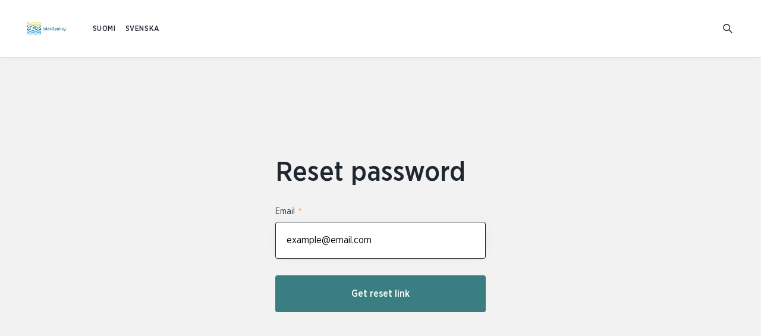

--- FILE ---
content_type: text/html; charset=UTF-8
request_url: https://www.islandpolicy.fi/account/resetpassword
body_size: 6349
content:
<!DOCTYPE html>
  <html lang="en-US" class="no-js" prefix="og: http://ogp.me/ns# fb: http://ogp.me/ns/fb#">
  <head>
    <link rel="dns-prefetch" href="https://www.islandpolicy.fi/">
    <link rel="preconnect" href="https://www.islandpolicy.fi/" crossorigin>
    <meta charset="utf-8">
    <meta http-equiv="X-UA-Compatible" content="IE=edge">
    <meta name="format-detection" content="telephone=no">
    <meta name="viewport" content="width=device-width, initial-scale=1, shrink-to-fit=no">

          
      <link rel="apple-touch-icon" sizes="180x180" href="/uploads/SANK-kuvia/_180x180_crop_center-center_none/favicon-saaristopolitiikka_640x640px.png">
      <link rel="icon" type="image/png" sizes="32x32" href="/uploads/SANK-kuvia/_32x32_crop_center-center_none/favicon-saaristopolitiikka_640x640px.png">
      <link rel="icon" type="image/png" sizes="16x16" href="/uploads/SANK-kuvia/_16x16_crop_center-center_none/favicon-saaristopolitiikka_640x640px.png">
    
    
                    
            <link href="https://www.islandpolicy.fi/assets/css/app.a39bd9ef1ed81f6a.css" rel="stylesheet" media="print" onload="this.media=&#039;all&#039;">
<noscript><link href="https://www.islandpolicy.fi/assets/css/app.a39bd9ef1ed81f6a.css" rel="stylesheet"></noscript>

                
            <link rel="home" href="https://www.islandpolicy.fi/" />
  <title>Island policy | Password reset</title><meta name="generator" content="SEOmatic">
<meta name="keywords" content="Island policy">
<meta name="description" content="Finland is one of the countires with the most abundant waterways - Island policy highlight its strenghts and potential.">
<meta name="referrer" content="no-referrer-when-downgrade">
<meta name="robots" content="all">
<meta content="en_US" property="og:locale">
<meta content="sv_FI" property="og:locale:alternate">
<meta content="fi_FI" property="og:locale:alternate">
<meta content="Island policy" property="og:site_name">
<meta content="website" property="og:type">
<meta content="https://www.islandpolicy.fi/account/resetpassword" property="og:url">
<meta content="Password reset" property="og:title">
<meta content="Finland is one of the countires with the most abundant waterways - Island policy highlight its strenghts and potential." property="og:description">
<meta content="https://www.islandpolicy.fi/uploads/HERO-kuvat/_1200x630_crop_center-center_82_none/Yhdessa-uimassa-HERO.jpg?mtime=1584023130" property="og:image">
<meta content="1200" property="og:image:width">
<meta content="630" property="og:image:height">
<meta name="twitter:card" content="summary">
<meta name="twitter:site" content="@SaaristoSANK">
<meta name="twitter:creator" content="@SaaristoSANK">
<meta name="twitter:title" content="Password reset">
<meta name="twitter:description" content="Finland is one of the countires with the most abundant waterways - Island policy highlight its strenghts and potential.">
<meta name="twitter:image" content="https://www.islandpolicy.fi/uploads/HERO-kuvat/_800x800_crop_center-center_82_none/Yhdessa-uimassa-HERO.jpg?mtime=1584023130">
<meta name="twitter:image:width" content="800">
<meta name="twitter:image:height" content="800">
<link href="https://www.islandpolicy.fi/account/resetpassword" rel="canonical">
<link href="https://www.islandpolicy.fi/" rel="home">
<link type="text/plain" href="https://www.islandpolicy.fi/humans.txt" rel="author">
<link href="https://www.skargardspolitiken.fi/account/resetpassword" rel="alternate" hreflang="sv-fi">
<link href="https://www.islandpolicy.fi/account/resetpassword" rel="alternate" hreflang="en-us">
<link href="https://www.saaristopolitiikka.fi/account/resetpassword" rel="alternate" hreflang="fi-fi">
<script>var MMM = {"siteUrl":"https:\/\/www.islandpolicy.fi\/","language":"en-US","siteUrls":["https:\/\/prd-craft3-eeee875fe552.hyperlane.co\/","https:\/\/prd-craft3-eeee875fe552.hyperlane.co\/rural-archipelago\/","https:\/\/prd-craft3-eeee875fe552.hyperlane.co\/landsbygds-skargard\/","https:\/\/www.maaseutuparlamentti.fi\/","https:\/\/www.ruralparliament.fi\/","https:\/\/www.landsbygdsparlamentet.fi\/","https:\/\/www.maaseutupolitiikka.fi\/","https:\/\/www.ruralpolicy.fi\/","https:\/\/www.landsbygdspolitik.fi\/","https:\/\/www.saaristopolitiikka.fi\/","https:\/\/www.islandpolicy.fi\/","https:\/\/www.skargardspolitiken.fi\/"]};</script></head>

        
          
  <body id="top" class="settings-template bg-grey loading saaristopolitiikka">
                <div class="text-center">
      <a href="#main-content" class="skip">Skip to content</a>
    </div>

              
              
<header
  id="header"
  v-click-outside="closeNavigation"
  class="header site-header fixed pin-l pin-r pin-t z-1000 bg-white w-full h-32 lg:h-48 shadow"
>

  <div class="header-container w-full h-32 lg:h-48 header-height">

    <nav aria-label="Main menu" class="px-10 md:px-20 flex flex-row flex-no-wrap h-32 lg:h-48 z-100 relative bg-white items-center">
      <a href="https://www.islandpolicy.fi/" class="text-blue-darkest block z-20" tabindex="0" aria-label="To homepage In English (Saaristopolitiikka)">
        <span class="h-32 lg:h-48 flex items-center">
                                    <img class="header__logo saaristopolitiikka" src="/uploads/Logoja/Island_policy_vaaka_ensisijainen.png" alt="In English (Saaristopolitiikka)">
                              </span>
      </a>

            <ul class="ml-8 xl:ml-16 hidden lg:flex flex-wrap flex-row items-center inline-block relative extra-small-text-bold language-picker z-20">
                  <li>
            <a class="p-4 font-sans-medium uppercase" lang="fi-FI" hreflang="fi-FI" href="https://www.saaristopolitiikka.fi/">SUOMI </a>
          </li>
                  <li>
            <a class="p-4 font-sans-medium uppercase" lang="sv-FI" hreflang="sv-FI" href="https://www.skargardspolitiken.fi/">SVENSKA </a>
          </li>
              </ul>

      <div class="ml-auto">
        <ul id="primary-navigation" class="primary-navigation xxl:flex py-16 xxl:p-0 xxl:pr-8 extra-small-text-bold uppercase items-center">
                                          <li class="py-8 lg:hidden">
              <a class="font-sans-medium uppercase" lang="fi-FI" hreflang="fi-FI" href="https://www.saaristopolitiikka.fi/">SUOMI </a>
            </li>
                      <li class="py-8 lg:hidden">
              <a class="font-sans-medium uppercase" lang="sv-FI" hreflang="sv-FI" href="https://www.skargardspolitiken.fi/">SVENSKA </a>
            </li>
                  </ul>
      </div>
      <a id="search-link" href="https://www.islandpolicy.fi/search" aria-label="Go to search">
        <span class="h-9-5 w-9-5 flex items-center">
<svg class="fill-current block" width="16px" height="16px" viewBox="0 0 768 768" aria-hidden="true">
  <path d="M474.774 524.851c-111.298 86.326-273.173 77.372-376.684-26.139-112.104-112.104-113.299-292.665-2.671-403.294s291.19-109.433 403.294 2.671c103.511 103.511 112.465 265.388 26.139 376.684l229.925 229.925-50.077 50.077-229.925-229.925zM148.167 448.635c84.079 84.079 219.499 84.975 302.471 2.003s82.075-218.392-2.003-302.47c-84.079-84.079-219.499-84.975-302.47-2.003s-82.075 218.392 2.003 302.471z"></path>
</svg>



</span>
      </a>
    </nav>
  </div>

  </header>
    
    <div id="content" class="site pt-32 lg:pt-48 min-h-screen">
      <div class="site-content">
        
<main id="main-content">
  <section class="account-settings bg-grey pt-16 lg:py-53">
  	<div class="px-10 pb-40">
  		<div class="max-w-354 pt-11 mx-auto">
  			<h1 class="heading-2 heading-2--medium lg:pt-20">Reset password</h1>

  			<form class="form" method="post" accept-charset="UTF-8">
          <input type="hidden" name="CRAFT_CSRF_TOKEN" value="1jgIFJXTGOB1RvODLEiTH3qHH1ebUVeB5OxTBJYXT1dCAuxMJRoHR7EBX0vWmEC6QwqS1lsMoGUXv20zwmcSwtWUZE7EUSZkB2WOKEByTj8=">
          <input type="hidden" name="action" value="users/send-password-reset-email">
          <input type="hidden" name="redirect" value="34e9bf82b47e6a7ca1c0d1b6c647e46d69b3a77eb33433dbbfd2f3ee1296a2b4account/resetpasswordSuccess">

  				<div class="mt-14">
  					<div class="flex justify-between">
  						<label class="mb-4" for="loginName">
                Email
                <i class="text-flushOrange" aria-hidden="true">*</i>
                <i class="visually-hidden">This field is required</i>
              </label>
  					</div>
  					<p class="text-sm text-red hidden">This field is required</p>
            <div class="w-full">
              <input
  							id="loginName"
  							name="loginName"
  							type="email"
  							value=""
  							placeholder="example@email.com"
  							required
  							  						>
                          </div>
  				</div>
  				<button class="form__button button button-green w-full mt-14 button-green">Get reset link</button>
  			</form>

  		</div>
  	</div>
  </section>
</main>

      </div>

                    
<footer class="site-footer relative py-24 xxl:py-40 px-10 md:px-20 bg-oxfordBlue overflow-hidden">
  <div class="content-wrapper--xlarge mx-auto relative z-10">
        <div class="pb-24 flex flex-wrap justify-between">
      <div class="w-full md:w-5/12">
                  <p class="heading-4 pb-16 lg:pb-0 text-lightGray">Subscribe to our newsletter.</p>
              </div>
      <div class="w-full lg:w-7/12 z-10">
        
<form class="subscribe-form w-full max-w-sm lg:ml-auto" autocomplete="off">
  <input type="hidden" name="CRAFT_CSRF_TOKEN" value="1jgIFJXTGOB1RvODLEiTH3qHH1ebUVeB5OxTBJYXT1dCAuxMJRoHR7EBX0vWmEC6QwqS1lsMoGUXv20zwmcSwtWUZE7EUSZkB2WOKEByTj8=">
  <input type="hidden" name="action" value="campaign/forms/subscribe" />
  <input type="hidden" name="mailingList" value="islandPolicy-mailing-list"/>
  <div class="relative">
    <div class="flex flex-col sm:flex-row items-start sm:items-center">
      <label class="visually-hidden text-white" for="subscription-email-3056">Email for newsletter subscription</label>
      <input
        class="subscribe-form__input sm:mr-5 mb-8 sm:mb-0 text-base leading-default appearance-none block w-full bg-white text-ebonyClay border-transparent rounded py-10-5 px-12 placeholder-grayDarker"
        id="subscription-email-3056"
        type="email"
        name="email"
        placeholder="Email"
        required
              >
      
                    <input id="campaign-recaptcha-pbhntd" type="hidden" name="g-recaptcha-response" value="">
                    <script src="https://www.google.com/recaptcha/api.js?render=6LfrbKkZAAAAAAvwFc9JX2FgQqAtjUEYTo-eh4yP"></script>
                    <script>
                        grecaptcha.ready(function() {
                            grecaptcha.execute("6LfrbKkZAAAAAAvwFc9JX2FgQqAtjUEYTo-eh4yP", {
                                action: "homepage"
                            }).then(function(token) {
                                document.getElementById("campaign-recaptcha-pbhntd").value = token;
                            });
                        });
                    </script>
                
      <button class="subscribe-form__button button button-green" type="submit">Subscribe</button>
    </div>
      </div>
</form>
      </div>
    </div>

        <div class="-mx-10 pb-24 xxl:pb-40 flex flex-wrap">
      <div class="mb-16 xxl:mb-0 px-10 w-full sm:w-6/12 lg:w-4/12 xxl:w-1/5">
        <ul class="default-text text-osloGray">
          <li class="heading-6 heading-6--medium">
            <span class="text-white hover:text-lightGray">Ministry of Agriculture and Forestry, Chief Specialist Elina Auri</span>
          </li>
                      <li class="mb-6">
              <a class="py-2 text-lightGray hover:text-lighterGray inline-block" title="See location in Google maps" href="https://www.google.com/maps/dir/Current+Location/Hallituskatu+3+A,
Helsinki+00023" rel="noreferrer">Hallituskatu 3 A,<br />
Helsinki 00023</a>
            </li>
                                <li>
              <a class="py-2 inline-block text-lightGray hover:text-lighterGray" title="Phone number" href="tel:0295162041">029 516 2041</a>
            </li>
                                <li>
              <a class="py-2 inline-block text-lightGray hover:text-lighterGray break-all" title="Email" href="mailto:elina.auri@gov.fi">elina.auri@gov.fi</a>
            </li>
                  </ul>
      </div>

            
            <div class="px-10 w-full sm:w-6/12 lg:w-4/12 xxl:w-1/5 z-10">
        <nav aria-label="Footer secondary navigation">
          <ul class="heading-6 heading-6--medium mb-none">
                        <li class="mb-3">
                              <a class="py-2 inline-block text-lightGray hover:text-lightGray" href="https://www.islandpolicy.fi/account/login" title="Log in to your account">Log in</a>
                          </li>
          </ul>
        </nav>
      </div>
    </div>
    <div class="-mx-10 flex flex-wrap flex-col xxl:flex-row justify-center xxl:justify-between xxl:items-center text-center xxl:text-left">
      <div class="px-10 order-3 xxl:order-1 w-full xxl:w-3/12">
        <div class="default-text text-lightGray">© 2026 Islandpolicy</div>
      </div>
                          <div class="mb-10 xxl:mb-0 px-10 w-full xxl:order-3 xxl:w-3/12">
                    <ul class="-mx-3-5 flex flex-wrap justify-center xxl:justify-end">
      <li class="p-3-5">
      <a class="block" title="twitter" href="https://twitter.com/saaristosank" aria-label="Twitter Link" rel="noreferrer" target="_blank">
        <span class="flex items-center justify-center w-18 h-18 inline-block rounded-full border bg-oxfordBlue border-osloGray text-osloGray hover:text-lightGray">
<svg class="fill-current block" viewBox="0 0 768 768" width="14px" height="14px" aria-hidden="true">
  <path  d="M768 146.194c-21.442 31.188-48.244 58.965-78.944 81.38 0.487 6.823 0.487 13.645 0.487 20.467 0 208.082-158.375 447.838-447.838 447.838-89.178 0-172.021-25.828-241.706-70.66 12.67 1.462 24.853 1.949 38.011 1.949 73.584 0 141.32-24.853 195.411-67.249-69.198-1.462-127.187-46.782-147.168-109.157 9.746 1.462 19.493 2.437 29.726 2.437 14.131 0 28.264-1.949 41.421-5.36-72.122-14.619-126.214-77.97-126.214-154.478 0-0.487 0-1.462 0-1.949 20.954 11.695 45.319 19.005 71.147 19.979-42.396-28.264-70.172-76.507-70.172-131.087 0-29.238 7.797-56.041 21.442-79.432 77.483 95.513 193.949 157.888 324.548 164.711-2.437-11.696-3.898-23.878-3.898-36.061 0-86.741 70.172-157.401 157.401-157.401 45.32 0 86.254 19.005 115.005 49.706 35.573-6.823 69.685-19.979 99.899-38.011-11.696 36.548-36.548 67.249-69.198 86.741 31.676-3.411 62.376-12.183 90.639-24.365z"></path>
</svg>
</span>
      </a>
    </li>
      
    <li class="p-3-5">
      <a class="block" title="facebook" href="https://www.facebook.com/pages/category/Government-Organization/Saaristopolitiikka-Sk%C3%A4rg%C3%A5rdspolitiken-1440643379407863/" aria-label="Facebook Link" rel="noreferrer" target="_blank">
        <span class="flex items-center justify-center w-18 h-18 inline-block rounded-full border bg-oxfordBlue border-osloGray text-osloGray hover:text-lightGray">
<svg class="fill-current block" width="14px" height="14px" viewBox="0 0 768 768" aria-hidden="true">
  <path d="M577.45 16.803v118.22h-70.305c-55.080 0-65.38 26.42-65.38 64.483v84.635h131.207l-17.465 132.55h-113.742v339.883h-137.027v-339.883h-114.189v-132.55h114.189v-97.621c0-113.294 69.409-175.091 170.613-175.091 48.362 0 90.008 3.582 102.099 5.374z"></path>
</svg>
</span>
      </a>
    </li>
    </ul>


        </div>
          </div>
  </div>
  <div class="site-footer__parallax rellax absolute top-2/5 right-0 pointer-events-none" data-rellax-percentage="0.5" data-rellax-speed="-3">
          <svg width="481" height="264" xmlns="http://www.w3.org/2000/svg" aria-hidden="true">
  <g fill="#FFF" fill-rule="nonzero" opacity=".04">
    <path d="M379.102 47.338c-.28.059-.627.094-.99.094s-.71-.035-.99-.094a2.152 2.152 0 0 1-.227-.06L294.373 3.956c-5.738-3.013-13.93-3.013-19.668 0l-82.521 43.322c-.054.018-.13.04-.227.06-.28.059-.627.094-.99.094s-.71-.035-.99-.094a2.153 2.153 0 0 1-.228-.06L107.227 3.956c-5.736-3.013-13.93-3.013-19.667 0L4.975 47.312c-4.55 2.389-6.297 8.003-3.9 12.54 2.397 4.537 8.029 6.278 12.58 3.888l82.522-43.322c.054-.018.131-.039.227-.06.28-.059.627-.094.99-.094s.71.035.99.095c.096.02.173.041.227.059l82.522 43.322c5.738 3.013 13.93 3.013 19.668 0l82.521-43.322c.054-.018.131-.039.228-.06.28-.059.626-.094.99-.094.363 0 .71.035.99.095.096.02.173.041.227.06l82.521 43.321c5.738 3.013 13.93 3.013 19.668 0l88.079-46.24c4.55-2.389 6.297-8.004 3.9-12.54-2.397-4.537-8.029-6.278-12.58-3.889l-88.016 46.207a2.152 2.152 0 0 1-.227.06z"></path>
    <path d="M379.102 96.338c-.28.059-.627.094-.99.094s-.71-.035-.99-.094a2.152 2.152 0 0 1-.227-.06l-82.522-43.322c-5.738-3.013-13.93-3.013-19.668 0l-82.521 43.322c-.054.018-.13.04-.227.06-.28.059-.627.094-.99.094s-.71-.035-.99-.094a2.153 2.153 0 0 1-.228-.06l-82.522-43.322c-5.736-3.013-13.93-3.013-19.667 0L4.975 96.312c-4.55 2.389-6.297 8.003-3.9 12.54 2.397 4.537 8.029 6.278 12.58 3.888l82.522-43.322c.054-.018.131-.039.227-.06.28-.059.627-.094.99-.094s.71.035.99.095c.096.02.173.041.227.059l82.522 43.322c5.738 3.013 13.93 3.013 19.668 0l82.521-43.322c.054-.018.131-.039.228-.06.28-.059.626-.094.99-.094.363 0 .71.035.99.095.096.02.173.041.227.06l82.521 43.321c5.738 3.013 13.93 3.013 19.668 0l88.079-46.24c4.55-2.389 6.297-8.004 3.9-12.54-2.397-4.537-8.029-6.278-12.58-3.889l-88.016 46.207a2.152 2.152 0 0 1-.227.06z"></path>
    <path d="M379.102 146.338c-.28.059-.627.094-.99.094s-.71-.035-.99-.094a2.152 2.152 0 0 1-.227-.06l-82.522-43.323c-5.738-3.013-13.93-3.013-19.668 0l-82.521 43.323c-.054.018-.13.04-.227.06-.28.059-.627.094-.99.094s-.71-.035-.99-.094a2.153 2.153 0 0 1-.228-.06l-82.522-43.323c-5.736-3.013-13.93-3.013-19.667 0L4.975 146.313c-4.55 2.389-6.297 8.003-3.9 12.54 2.397 4.537 8.029 6.278 12.58 3.888l82.522-43.323c.054-.018.131-.038.227-.059.28-.06.627-.094.99-.094s.71.035.99.094c.096.02.173.041.227.06l82.522 43.322c5.738 3.013 13.93 3.013 19.668 0l82.521-43.322c.054-.018.131-.04.228-.06.28-.06.626-.094.99-.094.363 0 .71.035.99.094.096.02.173.042.227.06l82.521 43.322c5.738 3.013 13.93 3.013 19.668 0l88.079-46.24c4.55-2.389 6.297-8.004 3.9-12.54-2.397-4.537-8.029-6.278-12.58-3.889l-88.016 46.207a2.152 2.152 0 0 1-.227.06z"></path>
    <path d="M379.102 195.338c-.28.059-.627.094-.99.094s-.71-.035-.99-.094a2.152 2.152 0 0 1-.227-.06l-82.522-43.322c-5.738-3.013-13.93-3.013-19.668 0l-82.521 43.322c-.054.018-.13.04-.227.06-.28.059-.627.094-.99.094s-.71-.035-.99-.094a2.153 2.153 0 0 1-.228-.06l-82.522-43.322c-5.736-3.013-13.93-3.013-19.667 0L4.975 195.312c-4.55 2.389-6.297 8.003-3.9 12.54 2.397 4.537 8.029 6.278 12.58 3.888l82.522-43.322c.054-.018.131-.039.227-.06.28-.059.627-.094.99-.094s.71.035.99.095c.096.02.173.041.227.059l82.522 43.322c5.738 3.013 13.93 3.013 19.668 0l82.521-43.322c.054-.018.131-.039.228-.06.28-.059.626-.094.99-.094.363 0 .71.035.99.095.096.02.173.041.227.06l82.521 43.321c5.738 3.013 13.93 3.013 19.668 0l88.079-46.24c4.55-2.389 6.297-8.004 3.9-12.54-2.397-4.537-8.029-6.278-12.58-3.889l-88.016 46.207a2.152 2.152 0 0 1-.227.06z"></path>
    <path d="M379.102 245.338c-.28.059-.627.094-.99.094s-.71-.035-.99-.094a2.152 2.152 0 0 1-.227-.06l-82.522-43.322c-5.738-3.013-13.93-3.013-19.668 0l-82.521 43.322c-.054.018-.13.04-.227.06-.28.059-.627.094-.99.094s-.71-.035-.99-.094a2.153 2.153 0 0 1-.228-.06l-82.522-43.322c-5.736-3.013-13.93-3.013-19.667 0L4.975 245.312c-4.55 2.389-6.297 8.003-3.9 12.54 2.397 4.537 8.029 6.278 12.58 3.888l82.522-43.322c.054-.018.131-.039.227-.06.28-.059.627-.094.99-.094s.71.035.99.095c.096.02.173.041.227.059l82.522 43.322c5.738 3.013 13.93 3.013 19.668 0l82.521-43.322c.054-.018.131-.039.228-.06.28-.059.626-.094.99-.094.363 0 .71.035.99.095.096.02.173.041.227.06l82.521 43.321c5.738 3.013 13.93 3.013 19.668 0l88.079-46.24c4.55-2.389 6.297-8.004 3.9-12.54-2.397-4.537-8.029-6.278-12.58-3.889l-88.016 46.207a2.152 2.152 0 0 1-.227.06z"></path>
  </g>
</svg>      </div>
</footer>
          </div>

    <script>!function(){var e=document,t=e.createElement("script");if(!("noModule"in t)&&"onbeforeload"in t){var n=!1;e.addEventListener("beforeload",function(e){if(e.target===t)n=!0;else if(!e.target.hasAttribute("nomodule")||!n)return;e.preventDefault()},!0),t.type="module",t.src=".",e.head.appendChild(t),t.remove()}}();</script>
    <script type="module" src="https://www.islandpolicy.fi/assets/js/manifest.367f43ca3bdbbf72.js"></script>
<script src="https://www.islandpolicy.fi/assets/js/manifest.367f43ca3bdbbf72.js" nomodule></script>
    <script type="module" src="https://www.islandpolicy.fi/assets/js/vendor.bc50081a76f8e79a.js"></script>
<script src="https://www.islandpolicy.fi/assets/js/vendor.bc50081a76f8e79a.js" nomodule></script>
    <script type="module" src="https://www.islandpolicy.fi/assets/js/app.0f508d6d08d56f4d.js"></script>
<script src="https://www.islandpolicy.fi/assets/js/app.0f508d6d08d56f4d.js" nomodule></script>

        
        
            

            <script>
        if ('serviceWorker' in navigator) {
          window.addEventListener('load', function() {
            navigator.serviceWorker.register('/sw.js', {
              scope: "/"
            }).then(function(registration) {
              // Registration was successful
              console.log('ServiceWorker registration successful with scope: ', registration.scope);
              // Trim the caches on load
              navigator.serviceWorker.controller && navigator.serviceWorker.controller.postMessage({
                  command: "trimCaches"
              });
            }).catch(function(err) {
              // registration failed :(
              console.log('ServiceWorker registration failed: ', err);
            });
          });
        }
      </script>

      <script type="application/ld+json">{"@context":"https://schema.org","@graph":[{"@type":"GovernmentOrganization","description":"Finland is one of the countires with the most abundant waterways - Island policy highlight its strenghts and potential.","image":{"@type":"ImageObject","url":"https://www.islandpolicy.fi/uploads/HERO-kuvat/_1200x630_crop_center-center_82_none/Yhdessa-uimassa-HERO.jpg?mtime=1584023130"},"mainEntityOfPage":"https://www.islandpolicy.fi/account/resetpassword","name":"Password reset","url":"https://www.islandpolicy.fi/account/resetpassword"},{"@id":"#identity","@type":"LocalBusiness","priceRange":"$"},{"@id":"#creator","@type":"CreativeWork"},{"@type":"BreadcrumbList","description":"Breadcrumbs list","itemListElement":[{"@type":"ListItem","item":"https://www.islandpolicy.fi/","name":"Homepage","position":1}],"name":"Breadcrumbs"}]}</script><script src="https://google-analytics.com/analytics.js"></script>
<script src="https://www.islandpolicy.fi/cpresources/d2e48e4a/script.js?v=1763554914"></script></body>
</html>


--- FILE ---
content_type: text/html; charset=utf-8
request_url: https://www.google.com/recaptcha/api2/anchor?ar=1&k=6LfrbKkZAAAAAAvwFc9JX2FgQqAtjUEYTo-eh4yP&co=aHR0cHM6Ly93d3cuaXNsYW5kcG9saWN5LmZpOjQ0Mw..&hl=en&v=PoyoqOPhxBO7pBk68S4YbpHZ&size=invisible&anchor-ms=20000&execute-ms=30000&cb=1nd0i38ovy10
body_size: 48634
content:
<!DOCTYPE HTML><html dir="ltr" lang="en"><head><meta http-equiv="Content-Type" content="text/html; charset=UTF-8">
<meta http-equiv="X-UA-Compatible" content="IE=edge">
<title>reCAPTCHA</title>
<style type="text/css">
/* cyrillic-ext */
@font-face {
  font-family: 'Roboto';
  font-style: normal;
  font-weight: 400;
  font-stretch: 100%;
  src: url(//fonts.gstatic.com/s/roboto/v48/KFO7CnqEu92Fr1ME7kSn66aGLdTylUAMa3GUBHMdazTgWw.woff2) format('woff2');
  unicode-range: U+0460-052F, U+1C80-1C8A, U+20B4, U+2DE0-2DFF, U+A640-A69F, U+FE2E-FE2F;
}
/* cyrillic */
@font-face {
  font-family: 'Roboto';
  font-style: normal;
  font-weight: 400;
  font-stretch: 100%;
  src: url(//fonts.gstatic.com/s/roboto/v48/KFO7CnqEu92Fr1ME7kSn66aGLdTylUAMa3iUBHMdazTgWw.woff2) format('woff2');
  unicode-range: U+0301, U+0400-045F, U+0490-0491, U+04B0-04B1, U+2116;
}
/* greek-ext */
@font-face {
  font-family: 'Roboto';
  font-style: normal;
  font-weight: 400;
  font-stretch: 100%;
  src: url(//fonts.gstatic.com/s/roboto/v48/KFO7CnqEu92Fr1ME7kSn66aGLdTylUAMa3CUBHMdazTgWw.woff2) format('woff2');
  unicode-range: U+1F00-1FFF;
}
/* greek */
@font-face {
  font-family: 'Roboto';
  font-style: normal;
  font-weight: 400;
  font-stretch: 100%;
  src: url(//fonts.gstatic.com/s/roboto/v48/KFO7CnqEu92Fr1ME7kSn66aGLdTylUAMa3-UBHMdazTgWw.woff2) format('woff2');
  unicode-range: U+0370-0377, U+037A-037F, U+0384-038A, U+038C, U+038E-03A1, U+03A3-03FF;
}
/* math */
@font-face {
  font-family: 'Roboto';
  font-style: normal;
  font-weight: 400;
  font-stretch: 100%;
  src: url(//fonts.gstatic.com/s/roboto/v48/KFO7CnqEu92Fr1ME7kSn66aGLdTylUAMawCUBHMdazTgWw.woff2) format('woff2');
  unicode-range: U+0302-0303, U+0305, U+0307-0308, U+0310, U+0312, U+0315, U+031A, U+0326-0327, U+032C, U+032F-0330, U+0332-0333, U+0338, U+033A, U+0346, U+034D, U+0391-03A1, U+03A3-03A9, U+03B1-03C9, U+03D1, U+03D5-03D6, U+03F0-03F1, U+03F4-03F5, U+2016-2017, U+2034-2038, U+203C, U+2040, U+2043, U+2047, U+2050, U+2057, U+205F, U+2070-2071, U+2074-208E, U+2090-209C, U+20D0-20DC, U+20E1, U+20E5-20EF, U+2100-2112, U+2114-2115, U+2117-2121, U+2123-214F, U+2190, U+2192, U+2194-21AE, U+21B0-21E5, U+21F1-21F2, U+21F4-2211, U+2213-2214, U+2216-22FF, U+2308-230B, U+2310, U+2319, U+231C-2321, U+2336-237A, U+237C, U+2395, U+239B-23B7, U+23D0, U+23DC-23E1, U+2474-2475, U+25AF, U+25B3, U+25B7, U+25BD, U+25C1, U+25CA, U+25CC, U+25FB, U+266D-266F, U+27C0-27FF, U+2900-2AFF, U+2B0E-2B11, U+2B30-2B4C, U+2BFE, U+3030, U+FF5B, U+FF5D, U+1D400-1D7FF, U+1EE00-1EEFF;
}
/* symbols */
@font-face {
  font-family: 'Roboto';
  font-style: normal;
  font-weight: 400;
  font-stretch: 100%;
  src: url(//fonts.gstatic.com/s/roboto/v48/KFO7CnqEu92Fr1ME7kSn66aGLdTylUAMaxKUBHMdazTgWw.woff2) format('woff2');
  unicode-range: U+0001-000C, U+000E-001F, U+007F-009F, U+20DD-20E0, U+20E2-20E4, U+2150-218F, U+2190, U+2192, U+2194-2199, U+21AF, U+21E6-21F0, U+21F3, U+2218-2219, U+2299, U+22C4-22C6, U+2300-243F, U+2440-244A, U+2460-24FF, U+25A0-27BF, U+2800-28FF, U+2921-2922, U+2981, U+29BF, U+29EB, U+2B00-2BFF, U+4DC0-4DFF, U+FFF9-FFFB, U+10140-1018E, U+10190-1019C, U+101A0, U+101D0-101FD, U+102E0-102FB, U+10E60-10E7E, U+1D2C0-1D2D3, U+1D2E0-1D37F, U+1F000-1F0FF, U+1F100-1F1AD, U+1F1E6-1F1FF, U+1F30D-1F30F, U+1F315, U+1F31C, U+1F31E, U+1F320-1F32C, U+1F336, U+1F378, U+1F37D, U+1F382, U+1F393-1F39F, U+1F3A7-1F3A8, U+1F3AC-1F3AF, U+1F3C2, U+1F3C4-1F3C6, U+1F3CA-1F3CE, U+1F3D4-1F3E0, U+1F3ED, U+1F3F1-1F3F3, U+1F3F5-1F3F7, U+1F408, U+1F415, U+1F41F, U+1F426, U+1F43F, U+1F441-1F442, U+1F444, U+1F446-1F449, U+1F44C-1F44E, U+1F453, U+1F46A, U+1F47D, U+1F4A3, U+1F4B0, U+1F4B3, U+1F4B9, U+1F4BB, U+1F4BF, U+1F4C8-1F4CB, U+1F4D6, U+1F4DA, U+1F4DF, U+1F4E3-1F4E6, U+1F4EA-1F4ED, U+1F4F7, U+1F4F9-1F4FB, U+1F4FD-1F4FE, U+1F503, U+1F507-1F50B, U+1F50D, U+1F512-1F513, U+1F53E-1F54A, U+1F54F-1F5FA, U+1F610, U+1F650-1F67F, U+1F687, U+1F68D, U+1F691, U+1F694, U+1F698, U+1F6AD, U+1F6B2, U+1F6B9-1F6BA, U+1F6BC, U+1F6C6-1F6CF, U+1F6D3-1F6D7, U+1F6E0-1F6EA, U+1F6F0-1F6F3, U+1F6F7-1F6FC, U+1F700-1F7FF, U+1F800-1F80B, U+1F810-1F847, U+1F850-1F859, U+1F860-1F887, U+1F890-1F8AD, U+1F8B0-1F8BB, U+1F8C0-1F8C1, U+1F900-1F90B, U+1F93B, U+1F946, U+1F984, U+1F996, U+1F9E9, U+1FA00-1FA6F, U+1FA70-1FA7C, U+1FA80-1FA89, U+1FA8F-1FAC6, U+1FACE-1FADC, U+1FADF-1FAE9, U+1FAF0-1FAF8, U+1FB00-1FBFF;
}
/* vietnamese */
@font-face {
  font-family: 'Roboto';
  font-style: normal;
  font-weight: 400;
  font-stretch: 100%;
  src: url(//fonts.gstatic.com/s/roboto/v48/KFO7CnqEu92Fr1ME7kSn66aGLdTylUAMa3OUBHMdazTgWw.woff2) format('woff2');
  unicode-range: U+0102-0103, U+0110-0111, U+0128-0129, U+0168-0169, U+01A0-01A1, U+01AF-01B0, U+0300-0301, U+0303-0304, U+0308-0309, U+0323, U+0329, U+1EA0-1EF9, U+20AB;
}
/* latin-ext */
@font-face {
  font-family: 'Roboto';
  font-style: normal;
  font-weight: 400;
  font-stretch: 100%;
  src: url(//fonts.gstatic.com/s/roboto/v48/KFO7CnqEu92Fr1ME7kSn66aGLdTylUAMa3KUBHMdazTgWw.woff2) format('woff2');
  unicode-range: U+0100-02BA, U+02BD-02C5, U+02C7-02CC, U+02CE-02D7, U+02DD-02FF, U+0304, U+0308, U+0329, U+1D00-1DBF, U+1E00-1E9F, U+1EF2-1EFF, U+2020, U+20A0-20AB, U+20AD-20C0, U+2113, U+2C60-2C7F, U+A720-A7FF;
}
/* latin */
@font-face {
  font-family: 'Roboto';
  font-style: normal;
  font-weight: 400;
  font-stretch: 100%;
  src: url(//fonts.gstatic.com/s/roboto/v48/KFO7CnqEu92Fr1ME7kSn66aGLdTylUAMa3yUBHMdazQ.woff2) format('woff2');
  unicode-range: U+0000-00FF, U+0131, U+0152-0153, U+02BB-02BC, U+02C6, U+02DA, U+02DC, U+0304, U+0308, U+0329, U+2000-206F, U+20AC, U+2122, U+2191, U+2193, U+2212, U+2215, U+FEFF, U+FFFD;
}
/* cyrillic-ext */
@font-face {
  font-family: 'Roboto';
  font-style: normal;
  font-weight: 500;
  font-stretch: 100%;
  src: url(//fonts.gstatic.com/s/roboto/v48/KFO7CnqEu92Fr1ME7kSn66aGLdTylUAMa3GUBHMdazTgWw.woff2) format('woff2');
  unicode-range: U+0460-052F, U+1C80-1C8A, U+20B4, U+2DE0-2DFF, U+A640-A69F, U+FE2E-FE2F;
}
/* cyrillic */
@font-face {
  font-family: 'Roboto';
  font-style: normal;
  font-weight: 500;
  font-stretch: 100%;
  src: url(//fonts.gstatic.com/s/roboto/v48/KFO7CnqEu92Fr1ME7kSn66aGLdTylUAMa3iUBHMdazTgWw.woff2) format('woff2');
  unicode-range: U+0301, U+0400-045F, U+0490-0491, U+04B0-04B1, U+2116;
}
/* greek-ext */
@font-face {
  font-family: 'Roboto';
  font-style: normal;
  font-weight: 500;
  font-stretch: 100%;
  src: url(//fonts.gstatic.com/s/roboto/v48/KFO7CnqEu92Fr1ME7kSn66aGLdTylUAMa3CUBHMdazTgWw.woff2) format('woff2');
  unicode-range: U+1F00-1FFF;
}
/* greek */
@font-face {
  font-family: 'Roboto';
  font-style: normal;
  font-weight: 500;
  font-stretch: 100%;
  src: url(//fonts.gstatic.com/s/roboto/v48/KFO7CnqEu92Fr1ME7kSn66aGLdTylUAMa3-UBHMdazTgWw.woff2) format('woff2');
  unicode-range: U+0370-0377, U+037A-037F, U+0384-038A, U+038C, U+038E-03A1, U+03A3-03FF;
}
/* math */
@font-face {
  font-family: 'Roboto';
  font-style: normal;
  font-weight: 500;
  font-stretch: 100%;
  src: url(//fonts.gstatic.com/s/roboto/v48/KFO7CnqEu92Fr1ME7kSn66aGLdTylUAMawCUBHMdazTgWw.woff2) format('woff2');
  unicode-range: U+0302-0303, U+0305, U+0307-0308, U+0310, U+0312, U+0315, U+031A, U+0326-0327, U+032C, U+032F-0330, U+0332-0333, U+0338, U+033A, U+0346, U+034D, U+0391-03A1, U+03A3-03A9, U+03B1-03C9, U+03D1, U+03D5-03D6, U+03F0-03F1, U+03F4-03F5, U+2016-2017, U+2034-2038, U+203C, U+2040, U+2043, U+2047, U+2050, U+2057, U+205F, U+2070-2071, U+2074-208E, U+2090-209C, U+20D0-20DC, U+20E1, U+20E5-20EF, U+2100-2112, U+2114-2115, U+2117-2121, U+2123-214F, U+2190, U+2192, U+2194-21AE, U+21B0-21E5, U+21F1-21F2, U+21F4-2211, U+2213-2214, U+2216-22FF, U+2308-230B, U+2310, U+2319, U+231C-2321, U+2336-237A, U+237C, U+2395, U+239B-23B7, U+23D0, U+23DC-23E1, U+2474-2475, U+25AF, U+25B3, U+25B7, U+25BD, U+25C1, U+25CA, U+25CC, U+25FB, U+266D-266F, U+27C0-27FF, U+2900-2AFF, U+2B0E-2B11, U+2B30-2B4C, U+2BFE, U+3030, U+FF5B, U+FF5D, U+1D400-1D7FF, U+1EE00-1EEFF;
}
/* symbols */
@font-face {
  font-family: 'Roboto';
  font-style: normal;
  font-weight: 500;
  font-stretch: 100%;
  src: url(//fonts.gstatic.com/s/roboto/v48/KFO7CnqEu92Fr1ME7kSn66aGLdTylUAMaxKUBHMdazTgWw.woff2) format('woff2');
  unicode-range: U+0001-000C, U+000E-001F, U+007F-009F, U+20DD-20E0, U+20E2-20E4, U+2150-218F, U+2190, U+2192, U+2194-2199, U+21AF, U+21E6-21F0, U+21F3, U+2218-2219, U+2299, U+22C4-22C6, U+2300-243F, U+2440-244A, U+2460-24FF, U+25A0-27BF, U+2800-28FF, U+2921-2922, U+2981, U+29BF, U+29EB, U+2B00-2BFF, U+4DC0-4DFF, U+FFF9-FFFB, U+10140-1018E, U+10190-1019C, U+101A0, U+101D0-101FD, U+102E0-102FB, U+10E60-10E7E, U+1D2C0-1D2D3, U+1D2E0-1D37F, U+1F000-1F0FF, U+1F100-1F1AD, U+1F1E6-1F1FF, U+1F30D-1F30F, U+1F315, U+1F31C, U+1F31E, U+1F320-1F32C, U+1F336, U+1F378, U+1F37D, U+1F382, U+1F393-1F39F, U+1F3A7-1F3A8, U+1F3AC-1F3AF, U+1F3C2, U+1F3C4-1F3C6, U+1F3CA-1F3CE, U+1F3D4-1F3E0, U+1F3ED, U+1F3F1-1F3F3, U+1F3F5-1F3F7, U+1F408, U+1F415, U+1F41F, U+1F426, U+1F43F, U+1F441-1F442, U+1F444, U+1F446-1F449, U+1F44C-1F44E, U+1F453, U+1F46A, U+1F47D, U+1F4A3, U+1F4B0, U+1F4B3, U+1F4B9, U+1F4BB, U+1F4BF, U+1F4C8-1F4CB, U+1F4D6, U+1F4DA, U+1F4DF, U+1F4E3-1F4E6, U+1F4EA-1F4ED, U+1F4F7, U+1F4F9-1F4FB, U+1F4FD-1F4FE, U+1F503, U+1F507-1F50B, U+1F50D, U+1F512-1F513, U+1F53E-1F54A, U+1F54F-1F5FA, U+1F610, U+1F650-1F67F, U+1F687, U+1F68D, U+1F691, U+1F694, U+1F698, U+1F6AD, U+1F6B2, U+1F6B9-1F6BA, U+1F6BC, U+1F6C6-1F6CF, U+1F6D3-1F6D7, U+1F6E0-1F6EA, U+1F6F0-1F6F3, U+1F6F7-1F6FC, U+1F700-1F7FF, U+1F800-1F80B, U+1F810-1F847, U+1F850-1F859, U+1F860-1F887, U+1F890-1F8AD, U+1F8B0-1F8BB, U+1F8C0-1F8C1, U+1F900-1F90B, U+1F93B, U+1F946, U+1F984, U+1F996, U+1F9E9, U+1FA00-1FA6F, U+1FA70-1FA7C, U+1FA80-1FA89, U+1FA8F-1FAC6, U+1FACE-1FADC, U+1FADF-1FAE9, U+1FAF0-1FAF8, U+1FB00-1FBFF;
}
/* vietnamese */
@font-face {
  font-family: 'Roboto';
  font-style: normal;
  font-weight: 500;
  font-stretch: 100%;
  src: url(//fonts.gstatic.com/s/roboto/v48/KFO7CnqEu92Fr1ME7kSn66aGLdTylUAMa3OUBHMdazTgWw.woff2) format('woff2');
  unicode-range: U+0102-0103, U+0110-0111, U+0128-0129, U+0168-0169, U+01A0-01A1, U+01AF-01B0, U+0300-0301, U+0303-0304, U+0308-0309, U+0323, U+0329, U+1EA0-1EF9, U+20AB;
}
/* latin-ext */
@font-face {
  font-family: 'Roboto';
  font-style: normal;
  font-weight: 500;
  font-stretch: 100%;
  src: url(//fonts.gstatic.com/s/roboto/v48/KFO7CnqEu92Fr1ME7kSn66aGLdTylUAMa3KUBHMdazTgWw.woff2) format('woff2');
  unicode-range: U+0100-02BA, U+02BD-02C5, U+02C7-02CC, U+02CE-02D7, U+02DD-02FF, U+0304, U+0308, U+0329, U+1D00-1DBF, U+1E00-1E9F, U+1EF2-1EFF, U+2020, U+20A0-20AB, U+20AD-20C0, U+2113, U+2C60-2C7F, U+A720-A7FF;
}
/* latin */
@font-face {
  font-family: 'Roboto';
  font-style: normal;
  font-weight: 500;
  font-stretch: 100%;
  src: url(//fonts.gstatic.com/s/roboto/v48/KFO7CnqEu92Fr1ME7kSn66aGLdTylUAMa3yUBHMdazQ.woff2) format('woff2');
  unicode-range: U+0000-00FF, U+0131, U+0152-0153, U+02BB-02BC, U+02C6, U+02DA, U+02DC, U+0304, U+0308, U+0329, U+2000-206F, U+20AC, U+2122, U+2191, U+2193, U+2212, U+2215, U+FEFF, U+FFFD;
}
/* cyrillic-ext */
@font-face {
  font-family: 'Roboto';
  font-style: normal;
  font-weight: 900;
  font-stretch: 100%;
  src: url(//fonts.gstatic.com/s/roboto/v48/KFO7CnqEu92Fr1ME7kSn66aGLdTylUAMa3GUBHMdazTgWw.woff2) format('woff2');
  unicode-range: U+0460-052F, U+1C80-1C8A, U+20B4, U+2DE0-2DFF, U+A640-A69F, U+FE2E-FE2F;
}
/* cyrillic */
@font-face {
  font-family: 'Roboto';
  font-style: normal;
  font-weight: 900;
  font-stretch: 100%;
  src: url(//fonts.gstatic.com/s/roboto/v48/KFO7CnqEu92Fr1ME7kSn66aGLdTylUAMa3iUBHMdazTgWw.woff2) format('woff2');
  unicode-range: U+0301, U+0400-045F, U+0490-0491, U+04B0-04B1, U+2116;
}
/* greek-ext */
@font-face {
  font-family: 'Roboto';
  font-style: normal;
  font-weight: 900;
  font-stretch: 100%;
  src: url(//fonts.gstatic.com/s/roboto/v48/KFO7CnqEu92Fr1ME7kSn66aGLdTylUAMa3CUBHMdazTgWw.woff2) format('woff2');
  unicode-range: U+1F00-1FFF;
}
/* greek */
@font-face {
  font-family: 'Roboto';
  font-style: normal;
  font-weight: 900;
  font-stretch: 100%;
  src: url(//fonts.gstatic.com/s/roboto/v48/KFO7CnqEu92Fr1ME7kSn66aGLdTylUAMa3-UBHMdazTgWw.woff2) format('woff2');
  unicode-range: U+0370-0377, U+037A-037F, U+0384-038A, U+038C, U+038E-03A1, U+03A3-03FF;
}
/* math */
@font-face {
  font-family: 'Roboto';
  font-style: normal;
  font-weight: 900;
  font-stretch: 100%;
  src: url(//fonts.gstatic.com/s/roboto/v48/KFO7CnqEu92Fr1ME7kSn66aGLdTylUAMawCUBHMdazTgWw.woff2) format('woff2');
  unicode-range: U+0302-0303, U+0305, U+0307-0308, U+0310, U+0312, U+0315, U+031A, U+0326-0327, U+032C, U+032F-0330, U+0332-0333, U+0338, U+033A, U+0346, U+034D, U+0391-03A1, U+03A3-03A9, U+03B1-03C9, U+03D1, U+03D5-03D6, U+03F0-03F1, U+03F4-03F5, U+2016-2017, U+2034-2038, U+203C, U+2040, U+2043, U+2047, U+2050, U+2057, U+205F, U+2070-2071, U+2074-208E, U+2090-209C, U+20D0-20DC, U+20E1, U+20E5-20EF, U+2100-2112, U+2114-2115, U+2117-2121, U+2123-214F, U+2190, U+2192, U+2194-21AE, U+21B0-21E5, U+21F1-21F2, U+21F4-2211, U+2213-2214, U+2216-22FF, U+2308-230B, U+2310, U+2319, U+231C-2321, U+2336-237A, U+237C, U+2395, U+239B-23B7, U+23D0, U+23DC-23E1, U+2474-2475, U+25AF, U+25B3, U+25B7, U+25BD, U+25C1, U+25CA, U+25CC, U+25FB, U+266D-266F, U+27C0-27FF, U+2900-2AFF, U+2B0E-2B11, U+2B30-2B4C, U+2BFE, U+3030, U+FF5B, U+FF5D, U+1D400-1D7FF, U+1EE00-1EEFF;
}
/* symbols */
@font-face {
  font-family: 'Roboto';
  font-style: normal;
  font-weight: 900;
  font-stretch: 100%;
  src: url(//fonts.gstatic.com/s/roboto/v48/KFO7CnqEu92Fr1ME7kSn66aGLdTylUAMaxKUBHMdazTgWw.woff2) format('woff2');
  unicode-range: U+0001-000C, U+000E-001F, U+007F-009F, U+20DD-20E0, U+20E2-20E4, U+2150-218F, U+2190, U+2192, U+2194-2199, U+21AF, U+21E6-21F0, U+21F3, U+2218-2219, U+2299, U+22C4-22C6, U+2300-243F, U+2440-244A, U+2460-24FF, U+25A0-27BF, U+2800-28FF, U+2921-2922, U+2981, U+29BF, U+29EB, U+2B00-2BFF, U+4DC0-4DFF, U+FFF9-FFFB, U+10140-1018E, U+10190-1019C, U+101A0, U+101D0-101FD, U+102E0-102FB, U+10E60-10E7E, U+1D2C0-1D2D3, U+1D2E0-1D37F, U+1F000-1F0FF, U+1F100-1F1AD, U+1F1E6-1F1FF, U+1F30D-1F30F, U+1F315, U+1F31C, U+1F31E, U+1F320-1F32C, U+1F336, U+1F378, U+1F37D, U+1F382, U+1F393-1F39F, U+1F3A7-1F3A8, U+1F3AC-1F3AF, U+1F3C2, U+1F3C4-1F3C6, U+1F3CA-1F3CE, U+1F3D4-1F3E0, U+1F3ED, U+1F3F1-1F3F3, U+1F3F5-1F3F7, U+1F408, U+1F415, U+1F41F, U+1F426, U+1F43F, U+1F441-1F442, U+1F444, U+1F446-1F449, U+1F44C-1F44E, U+1F453, U+1F46A, U+1F47D, U+1F4A3, U+1F4B0, U+1F4B3, U+1F4B9, U+1F4BB, U+1F4BF, U+1F4C8-1F4CB, U+1F4D6, U+1F4DA, U+1F4DF, U+1F4E3-1F4E6, U+1F4EA-1F4ED, U+1F4F7, U+1F4F9-1F4FB, U+1F4FD-1F4FE, U+1F503, U+1F507-1F50B, U+1F50D, U+1F512-1F513, U+1F53E-1F54A, U+1F54F-1F5FA, U+1F610, U+1F650-1F67F, U+1F687, U+1F68D, U+1F691, U+1F694, U+1F698, U+1F6AD, U+1F6B2, U+1F6B9-1F6BA, U+1F6BC, U+1F6C6-1F6CF, U+1F6D3-1F6D7, U+1F6E0-1F6EA, U+1F6F0-1F6F3, U+1F6F7-1F6FC, U+1F700-1F7FF, U+1F800-1F80B, U+1F810-1F847, U+1F850-1F859, U+1F860-1F887, U+1F890-1F8AD, U+1F8B0-1F8BB, U+1F8C0-1F8C1, U+1F900-1F90B, U+1F93B, U+1F946, U+1F984, U+1F996, U+1F9E9, U+1FA00-1FA6F, U+1FA70-1FA7C, U+1FA80-1FA89, U+1FA8F-1FAC6, U+1FACE-1FADC, U+1FADF-1FAE9, U+1FAF0-1FAF8, U+1FB00-1FBFF;
}
/* vietnamese */
@font-face {
  font-family: 'Roboto';
  font-style: normal;
  font-weight: 900;
  font-stretch: 100%;
  src: url(//fonts.gstatic.com/s/roboto/v48/KFO7CnqEu92Fr1ME7kSn66aGLdTylUAMa3OUBHMdazTgWw.woff2) format('woff2');
  unicode-range: U+0102-0103, U+0110-0111, U+0128-0129, U+0168-0169, U+01A0-01A1, U+01AF-01B0, U+0300-0301, U+0303-0304, U+0308-0309, U+0323, U+0329, U+1EA0-1EF9, U+20AB;
}
/* latin-ext */
@font-face {
  font-family: 'Roboto';
  font-style: normal;
  font-weight: 900;
  font-stretch: 100%;
  src: url(//fonts.gstatic.com/s/roboto/v48/KFO7CnqEu92Fr1ME7kSn66aGLdTylUAMa3KUBHMdazTgWw.woff2) format('woff2');
  unicode-range: U+0100-02BA, U+02BD-02C5, U+02C7-02CC, U+02CE-02D7, U+02DD-02FF, U+0304, U+0308, U+0329, U+1D00-1DBF, U+1E00-1E9F, U+1EF2-1EFF, U+2020, U+20A0-20AB, U+20AD-20C0, U+2113, U+2C60-2C7F, U+A720-A7FF;
}
/* latin */
@font-face {
  font-family: 'Roboto';
  font-style: normal;
  font-weight: 900;
  font-stretch: 100%;
  src: url(//fonts.gstatic.com/s/roboto/v48/KFO7CnqEu92Fr1ME7kSn66aGLdTylUAMa3yUBHMdazQ.woff2) format('woff2');
  unicode-range: U+0000-00FF, U+0131, U+0152-0153, U+02BB-02BC, U+02C6, U+02DA, U+02DC, U+0304, U+0308, U+0329, U+2000-206F, U+20AC, U+2122, U+2191, U+2193, U+2212, U+2215, U+FEFF, U+FFFD;
}

</style>
<link rel="stylesheet" type="text/css" href="https://www.gstatic.com/recaptcha/releases/PoyoqOPhxBO7pBk68S4YbpHZ/styles__ltr.css">
<script nonce="ocEfT0XD2xTwRQWBY1zZcQ" type="text/javascript">window['__recaptcha_api'] = 'https://www.google.com/recaptcha/api2/';</script>
<script type="text/javascript" src="https://www.gstatic.com/recaptcha/releases/PoyoqOPhxBO7pBk68S4YbpHZ/recaptcha__en.js" nonce="ocEfT0XD2xTwRQWBY1zZcQ">
      
    </script></head>
<body><div id="rc-anchor-alert" class="rc-anchor-alert"></div>
<input type="hidden" id="recaptcha-token" value="[base64]">
<script type="text/javascript" nonce="ocEfT0XD2xTwRQWBY1zZcQ">
      recaptcha.anchor.Main.init("[\x22ainput\x22,[\x22bgdata\x22,\x22\x22,\[base64]/[base64]/[base64]/KE4oMTI0LHYsdi5HKSxMWihsLHYpKTpOKDEyNCx2LGwpLFYpLHYpLFQpKSxGKDE3MSx2KX0scjc9ZnVuY3Rpb24obCl7cmV0dXJuIGx9LEM9ZnVuY3Rpb24obCxWLHYpe04odixsLFYpLFZbYWtdPTI3OTZ9LG49ZnVuY3Rpb24obCxWKXtWLlg9KChWLlg/[base64]/[base64]/[base64]/[base64]/[base64]/[base64]/[base64]/[base64]/[base64]/[base64]/[base64]\\u003d\x22,\[base64]\\u003d\\u003d\x22,\x22b04sasKhwqrDiXHDhjIxw4nCtG/Dg8OnU8KzwrN5wonDncKBwro3wp7CisKyw6h0w4hmwoLDvMOAw4/CuTzDhxrCvMOSbTTCt8K5FMOgwpPCvEjDgcK6w4xNf8KFw68JA8O6ZcK7woYsF8KQw6PDpsOwRDjClWHDoVY+wpEQW2haNRTDvUfCo8O4ODFRw4ErwoNrw7vDqMK6w4kKDcKWw6p5wrEJwqnCsSvDn23CvMKUw6vDr1/[base64]/CuHfCqcOpR8OMwr4oEcOpHMKkw4HDq3EzC8OdU0zCmSXDtT8WQsOyw6bDg2EyeMK8wptQJsOveAjCsMKPPMK3QMOfLzjCrsOeBcO8FUQOeGTDvsKoP8KWwp9nE2ZVw6EdVsKYw4vDtcOmDcKTwrZTTXvDskbCo0VNJsKXBcONw4XDkR/DtsKEKcOkGHfCh8OnGU0kdiDCihXClMOww6XDjQLDh0xHw6hqcSIJElBkXcKrwqHDsgHCkjXDhcOYw7c4wo1bwo4OQsKfccOmw4ZhHTEcYk7DtFsxfsOawrBNwq/[base64]/CgMKYABvCq2XDpcOBGH/CosKuahHCpMOyd30yw4/CuEHDr8OOWMK7QQ/CtMKxw5vDrsKVworDkEQVTXhCTcKXPElZwplJYsOIwpdhN3hGw7/CuRE1JyB5w4jDqsOvFsOcw5FWw5NWw48hwrLDrUp5KQl/OjtLAHfCqcOdVTMCEFLDvGDDrhvDnsObDE1QNEU5e8KXwrnDkkZdNyQsw4LCjsOaIsO5w7QKcsOrH0gNN2/CosK+BBPCsSdpdcKMw6fCk8KKEMKeCcOBFR3DosOlwpnDhDHDg3R9RMKcwo/DrcOfw5lHw5gOw5bCkFHDmAhJGsOCwrbCg8KWIBhvaMK+w4VDwrTDtHLCi8K5QEg4w4oywopyU8KOQSgMb8OvecO/w7PCuCd0wr1XwpnDn2olwqg/w63DmsKzZ8KBw5XDqjVsw5J0bhsMw5DDisKGw4nDlcKbd3jDi2fCuMKpXSptGm7Dj8KxDMO8eT9CAAoMB3PDgMObM3wMP0grwrrDjAnDvMKnw79vw4LDomMUwr0swr5EQy/[base64]/CkMOoHcOnBQfDr8OYVSvDij3Dm8OONMKWGR/DlMKkVFs2XU93UsOkFAk2w6J5dcKpw7p1w4LDmGIAwrbCvMKNw6jDnMKsI8K2XhwQFzgMdQHDiMOvC3UOBsKwK0HCsMKyw5fDgFE+w7/CvMO1Xjwowog8LcK6d8K1cC/[base64]/DiMKhNMO5ByPDkMKOPg9LUXvCi042w6tHw6TCtMODS8OeYcOxwqMLwp4rKg0RMlTCvMO6w5/[base64]/CoF/Cn21PHMOGwokCAg4zG8KTwrITw6DCg8Ouw5VcwqnDpB8UwpjCgAPCu8KCwpZYT1DCixXDs0DCvBrDv8OwwrZBwpjCpVhDIsKRQTzDoixdEyDCswXDhsOGw4zCkMO0wrTDnyLCpVs/f8OowqDCmMOeWsK2w4U0wpLDmcKTwoFHwrc/w45qBsOUwp1ybsO4woEcw79oTcKUw5ZCw6rDrX9TwqnDuMKvXlXCuRZxHSTCssOWfMONw43Cu8Ouwp8xKlXDgsO6w67Cu8KbKsKUAVTCkXNjw5xAw7nCocKqwq7CkcKjcMK8w61Rwr84wonCpsOVakp3XnJawo5SwoEDwrLChMKZw5PDizDDo2/[base64]/[base64]/QHfCosKswqsUw6ZpWsOBVwzCtMOyw43DssOsTUrDg8KNwp5CwrxZOHZaEcOAaSxuw7XDv8OeTysUZ35CX8KSSsOwFVHCqgESXMK/NsOANlo5w5HDuMKeb8KFw6FBdB/Cu2R7amzDjcO9w5vDiCnCswbDkUHCjcK3NzB3FMKiEzxjwrU/wrrCs8OOJsKTOMKPeCdowoTCiFsrZMK4w7TCn8K3KMKww7bDp8OpXlUiYsOeEMO2wrbCuHjDocKEdVHCj8OkSwXDp8OFRDg8wptcwoUZwqfClFnDkcOWw44+VsOuE8OfEsK6X8O/[base64]/[base64]/woTCsCXDt8OQfA7ClMOLTVzDqsOmUVxSIMOXU8KtwqHCrsOJw5/Dm2c8BA3DisKAwr85wp3DpnfDpMK7w73CocKow7MHw7nDrsK2ZiLDjh0EDDrDhi5ww7xkElHDlh7CpcK+RT7CpMKPwo8/CRlECcO4JcKKw7XDscK+wqPCslMCFVXCpMK6f8KywpNYfWfCssKbwrLDnS4wWknDg8OHXcKbwpLCuAd7wp1Hwq7CvcODdMOXwoXCrV7ClTMvw6/DgB5rwprDn8K9wpnCrcKtAMO1wpjCm0bCh1fCm0lQw4HDiWjCncK3G3USQcKjw4XDogM+HhfDvsK9FMKSw7vChCHDrsORaMO/J0UWU8OVCsKjQHYzaMOqAMKowr3CrcKEwrDDgwRww6Rfw4TDvcOTPMOPaMKEFsOiCsOkfcKtw5LDvXvDklHDgVhbDcKUw6/CtsO+wp/[base64]/CocK4wqgvwrlAfTZMw7bDvRh3wq5Jw5bDmjB5YSVBw7o0wq/CvEUMw49Jw6HDnWzDu8O7ScOTw7vDmsOVZ8O9w6wMWMK/[base64]/Co8OIGSFswqvDgC/CmnLCsFfDs0LDlC7DoMOBw694K8OoT00WeMKwAcOBOSRCeVjCgXTCtcOUwoXCiXEJwrY3YUYSw7AwwotSwpzCpGPCslRFw78hT3DCl8Kxw73Cm8OwFE1CTMOPHHt7wqZmcMKxU8OYVsKdwppNw6jDkcK/w5V9wrFPVcOVw4DDvkrCszN2wqLDmMO9I8Kuw7peB2jDkxTCr8OKQcO7JsOpbBnCl3FkM8Krw4DDp8K3w49Cwq/CiMK4G8KLJ39iLMKYORJ1SkbCl8Kyw5oKwp7CqzHDu8KYJMKhw7VHGcOpwpPDnsOBdRPDj2vClcKQVcOfw5HClA/CiCwoIMKXDMKkwpnDriXCgMKZwoPCk8Knwq4gPRPCu8OoHFMkScOlwpErw7l4wo3CgUlawpgUwpTCrSQqVVk0AHnCpsOCUsK6cCQMwqJYZ8KTw5U8RsO1w6Uxw4DDoCQKBcKFSUJMOsOqVkbCs0rCmMOnUyzDhCwkwqgMWxAGwpnDsDPCokpbH1Ydwq/[base64]/CmkzCoU3CgcOUIMOMZcKSw7phVsKDS8O2wpAHwqI4CX4bfcKBXW7CksKywpTDu8KJwqTCmMODJcOSaMOSLcOWZsOiw5NcwpDConXCkllfPEXCqsKOOlnDuSwKfX3DjHIewpATBMO/T0/CpSxVwrEww7PCtR7Dp8Oqw7l5w6txw68Dfi/DvsOJwoV0AWBGwoLCgTzCusOHAMKzYMK7wr7CoApcOyFkUhHCu0fDugDDp1LDoHApeEgRM8KbQRvCuH/Ck3HDscOIw5LDtsO/[base64]/wpZ9w47CklXDlsOxFi3Coh9HwqfCgMOZw5JlVTLDpcKsw55fwq5Zaz/Cu0x6w4PCl2kzwpwzw4PDoBrDlcK1RzMIwpkdwq4Ua8OLw5hbw7nDrMKOUxEWV0wYSg47FC7DgsO7I2NOw6XDlsOZw6bDvcOxw5pHw6jCj8OXw4DDtcOfI2Z/wqh3KsOLwoDDvi/DrMOiwrA9woZ7OcOODMKaYmbDo8KSwr/Dn0oxdhU9w5oFScK/w6XCgMOSfW91w6ZIJcOAUUHDusK8wrRFG8OpXgTDiMK0J8K9MXM7TsOVCCkAECg4wovDqsOFGsOVwpUGZwbCvX/CicK5URsFwoIiXsO5KB7DocKjVxofw6nDn8KdA1Z+KsOrwq1WMRBnBsK6Rk/CpkjDsA18WWTDqycnwp5wwqElCA8AXU7Dl8O9wqgVa8OfPSJnbsKiPURywqUHwrvDgnYbeEjDiA/[base64]/DucOswr51PcKjw5l2KMKffjPCl1Z3w7JhElvDiSHCix3Cs8O9K8OaGH7DuMK8wrHDkFF6w7/[base64]/[base64]/[base64]/DmcKrw6rDiDNFwrIdw5NywoJaB3cUw6DCnsKNCCQ/w7sIfXBfecORcMOpw7QPZV7Di8OaVkLCsWc+ccOdIWXCs8OmGsKPC2N8UE3Cr8KKGnsdw7zCoCHDicOvM0HCvsOYEk43w71jwrZEw7skwo00WcOSHBzDp8OdPMKaI0pEwp/DpQbCq8O+w417w6oEOMOTw5d3wrpywp/DosOOwo0JFnB/wqfCkMKkesKLVDTCsAlGwofChcO3w44eBwBuwofDocOwdRkGwq7Dp8KUWsO4w7nDm0J7Zk7CjMOTf8Kpw7zDuz7CqcO4wr/[base64]/wqHDqwrDgsOZCsKwBDExNsORc8KjAj/DlG7CtXNWW8Odw7TDrMK/woXDrATDtsO4wo3DgUXCtFxgw78xw48Ewq1ww6vDrMKlw4nDsMO4wpAlczouLl3Cr8OiwrIQCsKKVUYOw7o+w7LCpsKswo0vw5JbwrfCqsO0w53Cj8Oiw5AmIlrDl0jCshYtw5gfwr1tw4jDhmQVwr0cbMKPUsOawqnCjApSAMK/PcOuwpNWw4VWw6Etw6fDuXgDwqxybTVFNMK0VcOfwoDDjCQRQ8ObGWpUBGp4OSQRw4vCjMKKw7F2w4lFWTAVGsKow6xyw5MjwoLCvSJWw7LCp2UVwovCsg0ZLycNcANUYgtLw7sRUMKwQ8K3Kh7DpG/DhcKzw6owYmnDnlhDwoDCucKrwrrDlsKVw4PDkcObw7QMw5XCrC/DmcKGYsOLw4VPw5NZw6l+BMOGQXHDiDpMw67Cl8OnRXHCrThowp4DRcO/[base64]/Dj8OCwrDDln59woXDs8KcQxLDhcK9woTCvS3DmcKMQ2Epw6tpdsOZwpMcw63DujXDujJDW8OLwrR+YcKTexXCqG8SwrTChcOhE8OQwo/[base64]/CrA/CjMKdwqsOwo7DjCHDs8OTUsOlLWbDicOWCMK6LsODw5gOw6tfw6wHY1fCqk/ChQ3CucOzFx9WBjrCk0Yrwqx/TC/CicKASgo0DMK0w4lNw7vCikHDsMKcw5ZOw4LDgsOZwpJ/E8Ozw5J/w5LDlcObXm/CiR/DvsOvwr1mexXCr8K/[base64]/ClMOtcTdhwpgKf8KTw7VVw73DgT/DnF/[base64]/ChGsjQQdbY8KiXcK0ZHvDgMOgw4BxGDtWw77CpcK9TsKuNTHCl8OfNSBVwrcwCsOecsKdw4Efw7p4asOmwqUvw4AnwrfDn8K3fXNaX8O4OC7DvSLCucK0w5Jww6MWwoxtworDl8OTw5PCtn3DtQfDm8O5dMK1Ojx+RUvDpgrDhMKJDSRyemkLfWjCsm1/W30Rw7/Cq8K+I8KMLhENw67DplDDhBbChcOXw7bCnTAKbsOmwpdRVMKOTT7DnljCj8KBwrxmwo3DiirCvMKjFBAKw63DncK8UsO+G8Ojwr7DhkfCsWIFUFvChcODwr7DvsKkMkjDj8OpwrfCl1l4ZUbCtMOtNcKEJWPDqcOfX8OXGkbCl8KfH8KMPD3DlcKBIcOFw5Mvw6lrwr/CqcOsKcKMw5A5w4xfflfCr8OMbsKEwovDrsOWwoV6w6zCjsO8Y2g8wrXDvMOQwp14w6zDvMKtw6UfwqPCvHjDsFt2MBV3w4wCwpXDhFbDmh/Co25UNEQnesKaI8O4wqnCuQDDqQ3CosOHf1w5WMKLQXAew7MPYUZxwoQewqbCjMK1w6rDh8Obf3oTw7LDk8O3w4NMVMK8Eg7DncOhwo0Rw5U6bGHChcOdEDxddz/DnQfCoCohw7M2woIZGsOTwrR/ZMOQw6oOaMKEw7cpI1k6aBFbw5fClVEISSDDl1tVAsOWTi91ekAMJ0xIEsOkwoXCv8K6w41aw4coVcKiNcOqwq1zwoXDpcOdbQQmA3rDm8OvwpoJYMO/[base64]/XEXCp8KXA8KaGWJcw7vDnGY/[base64]/GMOgw5kIw75JV8OTw7gpD8OhwpYYPBHCk8K5VsOSw6LCk8OJwobCrGjDr8Orw4okXMO9VMKKQCzCqhzCpcKzGmbDtsKCBcK0HmPDj8OTFhoxw4zDs8KsJMOfJ3PCtjnDs8K/wpXDn2Iyc2k5wpspwo8Tw7/CnnDDmMKWwpfDvxQfAR4KwrwECixmfzLDgcO0N8KoHBJGNgPDocKkEGLDpMKxV0LDr8OeIsOEwoYhwqIPUxXCosKuwpzCsMOXwrjDg8Ojw6zCv8O/wozChcOUZsOMaBLDoFTCicKKacOewq0PfSlVMQXDpQp4UEDCiz8Ow6M5J3BqMcKfwr3DscO+wpbChzXDpjjCpEVkZcOhZsOtwp9sPTzCoW1GwptEwo7DtWQzwrnDmnPCjSMqGinDoyLDuQBUw6A8bcKfO8KjM2XDncKUwpTDhsKpw7rDhMKND8OofcOdwpg9w4/CnsOIw5FBwpzDn8OKEFnCr0oCwo/DmibCiUHCssK5wqMywqLCnlDCtAIbd8O2w6bDhcOjHFjDjcOfwpURwovDlS3DnsKHQsO/wrPCgcK5wot+QcOBCMKGwqTDrxTCm8KhwqfCjk/Cgj0uZsK7XMONdMOiwoplw7bCoQtoTsOAw7/CiG94G8OiwoLDicOeBMKlwp7Dk8Osw4QtRlR5wpAFIMK5w5nDmj00wqjDjGnDowHDgMKYw6g9TsK8wrRiKDtFw6LDtlkkUi8zB8KPU8OzcA7ChFrCmmoDKBQVw7rCqigNCsKxDsO4ci/[base64]/DgkEEF2XDksK7wr1+AGBCbcKMw4fCk8OKNGwwwrDDrcK9w57Cq8Knwqo6AcO5QMOVw5kew5zDhX81ZXRpPcOHVX/[base64]/[base64]/[base64]/[base64]/Cq058w4vDoF/CtDd8bQ3CscOUWV7CqMOhf8Otwr5Nw5rDg2FYwo4Ew5BZw7vCjcO0WmTClcKDw6rDgnHDtMONw5DDqMKFXsKKw5/DjB4oPsKVw5QkPUsPwp3DjRrDuCdaO0DCkx/Cs0hDKMKbDBwPwpQVw65xwqbCjwPDsVbClcOMYHVidMOtdyLDsX8vOkw8wq/Dg8OtNztPe8KHecKcw7IzwrXDvsO1w5xqESULC1VsCcOkW8KuV8OjOQLDqXbDo17CkW1+KDIrwrFRFlzDjk0eDMKFwrQHQsO3w45EwpNgw5nCtMKXwpTDjTbDq0nCsRJbwrF2woPDj8OFw7nCnAklwo3Dsx/Cu8Knw6IZw5XCpwjCkx9TVUo1IwXCrcO7wqtfwoXDqwzDmsOCwq9Hw77DmMOIZsKSF8OCSjzCi2x/[base64]/KMODQjbDm8Kfw6kJdcK7bWdoPcKbwroKwqMTKsO4ZMOKw5t/[base64]/CtFQuw7/[base64]/[base64]/[base64]/DmHMLwrYZQ8KcwqfDpCvCoMKOacKGQR3DjMOYXBt4wqbDkMKoT1TDhjA+wq3Dig0iKld/E0ZqwpQnZixkwq3CmAZoRHvDjHrDscKjw7how7nDncOMQ8OYwpkZwoLCoQxNwovDq23CrCV6w6pnw59qQcKob8OaRsKKwqRnw5TCg2V6wqzDsCZmw4kSw7lAD8ORw4QjHsKPLMOuwpoeK8K1J2bChVXClsKsw74QLsOfwrrDp1DDuMK/c8OeHsKjwpI8ER9zwr9gwpLCjsOjwoN2w6hwOksBPDTCgsKKasKPw4fCuMKqwrt1woUMTsK3PmTCoMKVw6/CtMONwpQ0HMKkdQ/CicKRwrnDr1RuH8KHB27DjjzCvcO+BHUjw5JmEsKowpzCpFYoBHBYw47CmyHCisOUw7DCsTHDgsO3CGXCt0ouw6QHw6nDin/CtcKAwrzDn8OPWGB3UMO+TEguwpPDmcOITRgDw6Q/[base64]/Cs8K+a2fDisO3w7sCw5YJw4RQYzjCk8Ojwr45wrHDhiXChwHDosOBPcKZFihfXjBYw4fDvAg3w6LDs8KMwozDqjlJC2jCs8OlA8KGwpNoYE5eZ8K7MsKTICRmXG/DjsKjal11w5ZGwqo/GMKNw4jDrMO+FsOyw6EhSMOAwoHCpGXDtTNmO01zJsOxw7VLw59VYV8+w4bDvA3CusOpNsONfwbCj8Kkw7Naw48dVsOENX/[base64]/wpbCnQB0RsK0wqxWw60Yw5J3ZlHDmW9zSxfCn8O1woHChk1owqgYw5QAwqfCkMO4c8KLHnXDn8Oow5TDnMOoK8KsQi/DrwxoSMKpI3Rlw5/DsHDDvMKdwr5/DhAkwo4Iw7DCvsOEwrnDhcKNw6U0BsO4w4Bbwq/DgMO3FMKqwokpTl7CiUvDr8O/w6bDjnIFwq4wCsOCwqPDlMO0B8KdwpVfw7fCgmc4MxwHIUwVNwTCvsOwwoECZ3TDssKWFQjCpTNDwqfDh8Odw5zDqcKMGwdeOlIoPQhLNlbDn8KBKyRawqPDpyfDjMO1LyNfw7sjwrVnw4bCpMKOw6oEeVoJWsOfYy9rw5gVRsOaOT/Ct8K0w51GwqbDlcOXR8KCwqbCkXzCpEVhwqzDpsONw53CtFLDiMKhwrrCrcObLMKpNsKudMKwwpfDlcOyCsKJw6jCncOxwpQ/[base64]/Ck34Pwol6wq/Cg8O4HBbChA1OOMOtwo1mw49MwrnCr1nDpMKIw7s/[base64]/[base64]/Dg8KQOUFbwpTDgVPCqcKuKwPDo8K4wrLDoMODw7TDmzbCnMOHw6bChTFdO0pXFidVAsOwMEEfNh1BelPDownDnhlvwpbDgFIyAMO4woZBwr3CqB3DoQjDp8KhwoQ/KE0oScOXUUfCocOdGxrCg8Obw4l9wrMrBsKrwopnW8OqVSl+csOGwrDDngpLw4/[base64]/Cu1gKwo18w60cw5oqfMONNcOywrI6cMOuwo1DFBNVw78gEl8Ww4UhDsK9w6vDsxLCjsK7wp/Ctm/CqjrCjcK5cMOFZ8O1wp8iwq4jKcKkwqpSfcKWwrkKw4PDiDnCoFRZUUbDohhgW8KywqzDiMK+bU/[base64]/[base64]/[base64]/Du8KZRsOKACsaw58ZS8KlTMOxYykowpgSMS/CsWgENXMDw5DCjcK3wpRQwq/Ds8OTeQPCjmbDucOVD8ONw4XDnUzCh8OOOsO2NcOPbHNjwroBQ8KhLcOTPcKTw5/DoCPDgMKYw4w4DcK1IgbDnk9Owoc9a8OgFDZEN8OdwoRfD1XCnWXCiHXClzDDlmxAwqlXw5vDkE3Dl3kXwpwvw7nCr0zCosObDwfDn1vCvcKIw6fDp8KIEDjCksK/w4x7wofDrsKnw5TCtgdLMyo0w5ZLw6pyDBXCkTUMw6rDsMOQHzIeIsKYwqfDsXw1wrt3VsOrwo8LQVTCryXDvMOtWsOUUE8PJMKKwqA0wpzCuil1BlwqACxDwonDvlQ/w5s3woF8P0XCrMKPwovCsQArZcK3GcKAwqsyYE9rwpgsNsKZU8KyYU5vMWnDscKwwofCrsKTZcOhw5bCjSoowo7DqMKMAsK4w5Vpwr/[base64]/CjcO8wro4fsKiOsOFX8OGw5UIwqvCgwYDJ8KrHMK9w5XChcKxwrLDlsKtVsKIw67CmMOrw6/[base64]/DrAdOAmzDvTVNw4rDkifCm8K5wqDDjgjCgMOgw4k6w4sOwphpwqbDj8OjwonCoyFLPx9dYDI+wqPDuMOVwoDCi8Kkw7XDugTCnQotS1h7acKLGUfCmHFZw7PDgsKBL8OFw4cDOcOUw7TCgsKtw5p4w5rDm8OWw4fDi8KQdsOZbDDCicKzw7zCmz3CuxPDs8K0wr/DvB9TwrsRw7FHwqXClcOGcx9MXwHDr8KkOi7Cg8KXw4PDpX8+w53Duk7DqcKCwrzCg2rCgj8wDnMrwpTDkW3Cjkl7WcOxwqknJT7DlQYAQsKTw4vDvEhiwo3CncOndh/CtUnDrcKEb8O1Z2/DrMOvHi4me28PUEJCwqvCjADCmxd/w6/CribCp0chIcK+wrjDsn/DsEJJw43Ds8OWEg/[base64]/McOOXl1tNy5bw4rCuWwlAHI+w6DDp8Kcw5hRwr/[base64]/DvmLDlFbDscKGJsONwqjDj8K6w6LDiMOvGhNhwo96wrjDp25XwrrCi8OVw6oew4Mawp/CqMKhWSHDvXDDmcODwqcKw6kJe8Kvw4HClVPDncKKw6PDucOUIAfDv8Oyw7XDiiXChsKBUEzCrCsbw4HChsOIwp01MsO/w7bCgURNw6g/w5vCuMOcTMOqAzbCg8OyVWXDuUcmw57CpxQ+wphTw68/Yn/Dgk1pw4NVwqcpw5d6wpl9wpY+DUPDk0LCscKrw73CgcKzw6oUw4JwwoJPwr/CtsKaITZDwrYPw4YMw7XCijbDt8K2YsKNMQHCuEhZLMKfXEFybMKBwrzDvC/CqAIgw59LwpDCkMKMw5cJHcKfw5UpwqxGA0JXwpRPeSERw77DmyfDo8OoLMOfE8KuCU0zfwA2woTDi8Oowqo+WsO7wqlhw5Ibw6DCqMOnJXQzBF/DiMONw5jCjELDosOfQMKsEMO5XhLCjMKUYcOFEcOfRhnDgDwOX2XChMOHHsKyw6vDs8KYIMOxw4oIwrIWwpHDpTlVZCrDtmnCtxxLM8O6cMOSQsOQM8KTNcKjwrIyw4HDmzLCoMOhQcOMwrTCknDCisK/w5UOf0M4w4kswpnCngLCrBrDqTgxUsOWHMORwpNmKcKJw4VJT2DDqnU4wp/DlAvCj012ZAXDgMKdPsO0O8K5w7kww4YZOcOZakBewpjCuMOzw6rCrMKFF1EnDsOFdcKTw6bCj8OJJMKoDcKFwoFGZMOlSsOIQsO9P8OJZsOIwp3CtD5Gw7t6acKoayobMcK1w5/DhwDClnB6wqnCpyXCrMKhw4DCkTTCiMOJw5/DtsKQVcKAHSzCkMKVJcKJJ0EXYF0tdifCtT8fw6bClCrDqXnCmsKyAsKyaRcKKWzCjMK/wooBWAPCgMKgwr7DmsKcw4UlbcKMwpxVVsKnNcOfBMKuw6HDr8KDJnrCth8MIlMVwrt/b8OrdC5adsOowpbCisOMwpJsPcOYw5XDiXYvwrnDu8Kmw6zDgcKpwqRtwqbCplHDsT3CgsKPwrTClMOmwovCscO1wpfCkcK5azoKAMKtw5NdwosGbW7CkF7Cg8KawrHDqMOaPMK6wrfCgsODI2I4ShMGTsK+QcOiw7zDhH7CoEAOwo/CrcK5w4PDmQzCv1HDjDjCj3jChEQjw7kIwokmw7xxwpLDoBsSw4ZQw7bCv8OlfcKPw7EjUsK1w6LDt3/[base64]/wrAuYALDlnUpwpHDlnIOw5VYwptFwofClcKzwqPCvyAiwpTDuQsTBMKJAAc/ecOVBUohwqc6w7EeAT3Dk1XCpcOGw5lJw5XDn8OUw5Biw6Usw7lAwrjDqsKKbsOdRTBASHnDi8KkwrAwwrrDs8KLwrULXxFTbno5w4ZLVcOZw6h0XcKcdTBrwobCtMK5w7rDoU1jwrUNwobCu07DvCZ+IcKkw6nDtcK/[base64]/w7FiwoAww6wBZcOew7XCpV8sYcOefkjDpmbDrsKhUDHDtzNqa1tVaMOUc04Jw5APwqbDsmVvw7bDv8KEw57Cmyk7K8K5wpzDjMKPw6lZwronHW4rZjvCqwLDoCzDpGbCkMKJHsK/wrLDjifCpXYpw4soJcKSbEjCuMKgw5zClcKDDMKsXzhawrFlwqQOw6N1woMrVMKELyE2LhZZVsOVMkTCl8ONw6wHwqDCqQhOw5dywqxTwpxUXVFAOWE0L8O1XizCsG/CucKed29XwoPDhsO+w4M9wrnDlVMrERIRw4vClcKAGMOUFsKVw6RJZ1DCqD3Cg2drwpx4LcKUw7bDgcKHJsOieyfDusOYd8KWL8K1ARLCgsO9w6zDulrCszs6wrtpfsKlw50Rw6/Cl8OhCB/CgMOowowMMz9rw6w5f0lPw4Q5bMOYwpXDqMOxZkBqBwDDgcKjw5TDim3CkMKeVcKuIHLDvMK7VUnCtg5EPCpydcK8wo7Dl8KjwprDvykWcMKZeFvCvXUmwrNBwoPCiMKOAANTKsK1bcKpKxvCvm7DqMO6ISVQZQRowrnDkBvCk1rCki/Cp8O1GMO7UMKjwqnCoMOuGjJowpfCicOwFCJJw5nDq8OGwqzDn8K1TcKqVkV+w58uwrMTwofDu8O/woUDKXLCpcKAw48hYwsZw4c+b8KJeAzCiH5EV3RYw6t3TsOvS8OMw7AEw6gCVcKoX3NZwqJiw5PCj8O0RjZaw4DDhsO2wqzDscKNZkDDmn9sw7TDsh5df8KmF0ICUUTDhyzCuxhiw58/OEd0wrNwScKQXTtqw7vCoynDusKUw4Rpwo/Di8KEwobCtSYXBsOjwprCkMKnPMKlTBjDkEvDk3LCp8OIL8KNwrgWwo/[base64]/DjgQmJTx4SsKOLcKcw7EHABvDnMK3wrTCrcKaTlfDjznCq8OPEsOQYwHChsKjw6ELw6kgw7XDkUURwrvCsUnCvsKwwo5PHBVdw44xwrDDo8OHcjLDjSnCnMKJQ8O6TFMFwqHDnj/CoSJcQ8Khw74NGcOySQ9uw5wuI8OieMK9JsOCKWxgwqAJwqvDssOgwofDg8O8wotwwoXDqsKJfsOQY8OPJHXCp3/[base64]/[base64]/DnC3CncOpwrnCusK2JcKLwqRqwrg8RnpzZ05Pw5Vvw4/Dv3XDqcONwq3CkMK6wq7DlsK3eX1bCTAwN0M9LUjDnsKDwqk5w5pyLsK4OMO7w4HCtcOWIMORwonDl19fE8OpD0/[base64]/DrMO6ZcKwwqQmX8K2cUloPBTDlcK3CMOTwr3Cn8KJeW3Ci3rDnXPDsmFpBcORVMOJwpbCmsKowo1mwo8fbkw5a8OhwqkBSsODVVbDmMK1NH/CjCxDWWYCGlLCo8KswrchEATCtsKNZxvDrQHCgsKrw5Z7LcOKwpHCnsKId8OJMHPDssK/[base64]/EjDDohDCtMKwwqEjw4Rnw4jCgMKhPsKaUgrDm8ObE8OvBUrCscKgAyzDmQlVXQPCpTHDqQ5dWMOlJMOlwqvCt8K3OMOowoo9wrNeFm4PwqsOw57CuMOJXcKEw45lwqsyJ8KuwobCg8OowrxWE8KLw4EiwpDCvUTCq8O2w57Cg8KNw61kD8KvVcK7wrnDtCHCpsKxwoI/NANQclXCr8KCT0N3H8K5XWXCs8OWwqTDkicKw7vDuXTCrAfClANDA8KOwonClClVwo/DnXFywpDDrDzCjMKGcjsjwpTCpsKgw6vDsmDDq8O/[base64]/SRTDgcKrwrXDvcOvwrPCssOeS8KDMMKmX8K6YsKXwrkHZcKCJW9aw6rCgynDlMOMXsKIw5QaZsOTecOLw4oGw4trwo3CrMK/ehrCuD7DlTVVwqLCiAzDrcOPScKWw6ghRsKbWiB7wolPX8OkKhYgb38Zwq3Cu8Kow7rDtVIsQ8KkwolOO2jDhR4QQsOec8KLw48awrpCw7RjwrzDssKmDcO3X8KkwoXDq0HCiCAVwqLCqsKKGMOGbsOXXcOkC8OkesKGWMO4LykYc8O6JAlFC1s9woE5McORw5vCicK/wpfDgWvChynDtMOpFcKkcFpywpUSRTQwJ8Klw7sHM8Oyw4rClcOIaF8HccKewrfCoHYvw5jCvDnCgHE8w4J2Sz50w6jCqDdNZj/[base64]/[base64]/CoBtjc8OdEUjCocKJwr7CtHbChsOKw6zCkMKvwoFWU8OXb8OcEsKfwr3DqUFvwoJTwpzCrCMTGcKEdcKnWzDCmHkaPsOfwobDjMO3NgNcLU/CiFjCpXbCq08WE8OiZ8OVWXfCqFjDuw/Dk2TDsMOIS8OBworCk8OcwqV6FDvDkcO7EsOOw5LCjcOuIcO8bjgHO1bDm8OoTMOULgY8w7Qjw4/[base64]/GlEKUMKJw6dmwrJKBsKEJsKlw6zCnlfChMKuD8KmSXPDtsK+PcK/L8Kew6F7wrnCtcOxSj43acO6SR4+w4N7w4JKVzRdPcO/[base64]/CgAzDk8OkJMOmwrPCv3LDjHzDjgVbY8OPf3HDj8OvccKYw5VJw6rDmAnCicKkw4B9wqFCw73Co3JDFsOhAC41wq9tw5gdwofCtQ0tTcKew6xLwrXDmsO4w5XCpComClfDusKXwoECw57ChTNCXsONX8Ofw7kNwq0dbQvCusOswpLDmGN1w73Crx8/w6/ClhAtwqrDuBoKwptkbTrCnkrDmsK/wq3Cg8KawpdQw5nChcOeD1jDucKrVcK4woxiwrYLw5zCnT0nwqMiwqTDtitAw4zCusOxwqhncjvDvHoRwpXCh0/DkifCl8KVRsOCLcK/wo7DosKdwrfDicOZB8Kcwp/CqsKCw7FIwqdBQhx5V09tA8KUayfDocKBSsKlw41hLg1twr5LCsO+EcKQacO2w5MXwoZqPcOjwr9jYsK9w50kw7E1RsKuaMK6AcOtMWFywqTDtFvDp8KEw6rDhsK4VMOvZjkUJH1uc1Z/wrIZElnDvMOvwrMvex0Jw5x0fWPCo8O0wp/[base64]/MMKWw7fDr3VEAMKOw77CkmJkw4/CqMK1w6Rqw7LDlsKXLm/DicONT3B/w7LCj8OJw4QnwrQtw4zDkBt1woXDh2x5w6bCtsO2OsKRwqB1W8KwwpVZw702wobDrcO8w4lOA8Ocw6XCuMKHw7dzw7jCicO7w4HCk1HCrCABP0DDgkpqeS9QD8ONecOOw5A7wp1ww7bDqRIIw4lIworDiCrDusKWwqTDlcO/FMKtw4QKwrVuF0VjE8Odw6kHw5bDjcKPwrTDjFjDjMO7VBQkVsKXBhZfViwgVFvDnhMMw7fCsUwTJMKgG8OQw4/CtXDCumAawowqU8OPCzZ8wppmE1TDusKpw40twrZeZFbDm0IQNcKjwpZnDsO/GVfClMKEwpvDrCjDv8OcwoB0w5tzX8O7RcOOw5DDucKdahLCiMOWw7bDlMO/FCfDtk3CojcCwrY3w7PDm8OOaVrCiSvCmcOAOiDCp8OSwpVRA8ODw5Atw6MaAwgHZsKVD2TChcKiwr9cw6jDu8Kqw7RYXyTDmRPDoDQrw6Uow7EdNQoWwoFRZgDDvgwMw7/Do8KdSTZgwo1mw6sJwpTDrjzDmDvCi8KYw7DDlsK7djlnb8Ogwq/DhHXDvRRBesKPP8Otw4ZUMMOrwobCscKBwrvDs8OPMQxcSSvDikPCtMO3wqPCjisVw4DCjMObLV7CqMKudsKuEMOCwqPDjQ/CtjxvcnrChjcHwo3CvgZhXcKIN8K8ZlrDlUTDjUsaV8OdAsOmw4rCvUcsw5vCusKxw6d0LVnDhGFNPD3DkTQ9wo/Du3PCi2XCsHVlwoYzwqbCkkp4BWQ8XMK9OksNZ8Oxwp4XwqAaw4cWwrk4bxfDoAMi\x22],null,[\x22conf\x22,null,\x226LfrbKkZAAAAAAvwFc9JX2FgQqAtjUEYTo-eh4yP\x22,0,null,null,null,0,[2,21,125,63,73,95,87,41,43,42,83,102,105,109,121],[1017145,333],0,null,null,null,null,0,null,0,null,700,1,null,0,\[base64]/76lBhn6iwkZoQoZnOKMAhk\\u003d\x22,0,0,null,null,1,null,0,1,null,null,null,0],\x22https://www.islandpolicy.fi:443\x22,null,[3,1,1],null,null,null,1,3600,[\x22https://www.google.com/intl/en/policies/privacy/\x22,\x22https://www.google.com/intl/en/policies/terms/\x22],\x22n4cJVhG8sNE7a/5ldDKmfYZVcdgQHRalFPx9p/MeLBE\\u003d\x22,1,0,null,1,1768883088583,0,0,[25,241,160,56],null,[68,154,88,147],\x22RC-rgqVjvRK21ogxA\x22,null,null,null,null,null,\x220dAFcWeA7qF-l-H9FG7iwMpkKE3CHZomapKL1Lt5UHb3GVxU-h7f52IcLKYb28mDVRlEqvPPUYaN5zRuHcMzQ4mKVABb8bxneK2g\x22,1768965888337]");
    </script></body></html>